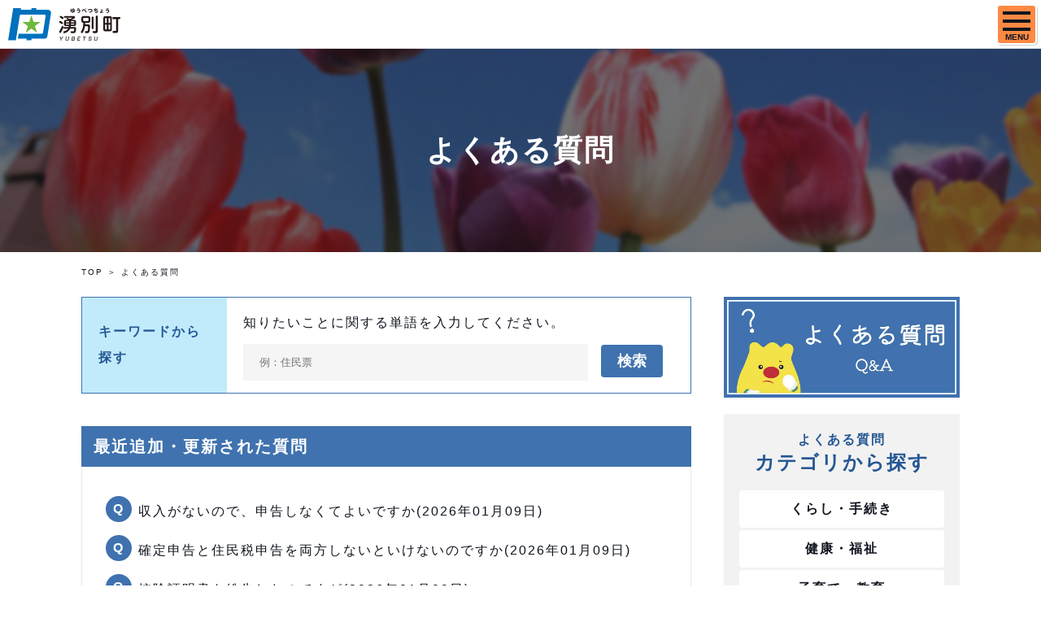

--- FILE ---
content_type: text/html; charset=UTF-8
request_url: https://www.town.yubetsu.lg.jp/administration/faq/index.html?page=1&medium=0
body_size: 5860
content:

<!DOCTYPE html>
<html lang="ja">
<head prefix="og: http://ogp.me/ns# fb: http://ogp.me/ns/fb# article: http://ogp.me/ns/article#">
<title>よくある質問｜行政情報｜湧別町</title>
<meta charset="utf-8" />
<meta http-equiv="X-UA-Compatible" content="IE=edge">
<meta name="viewport" content="width=device-width, initialscale=1">
<meta name="format-detection" content="telephone=no">
<meta name="description" content="北海道湧別町（ゆうべつちょう）公式ホームページ。よくある質問についての情報を掲載しています。">
<meta name="keyword" content="">
<meta property="og:site_name" content="北海道湧別町～オホーツク海とサロマ湖を望むチューリップのまち" />
<meta property="og:url" content="https://www.town.yubetsu.lg.jp/administration/faq/index.html?page=1&medium=0" />
<meta property="og:type" content="article" />
<meta property="og:title" content="よくある質問｜湧別町" />
<meta property="og:image" content="https://www.town.yubetsu.lg.jp/assets/images/og-gyosei.jpg" />
<meta property="og:description" content="北海道湧別町（ゆうべつちょう）公式ホームページ。よくある質問についての情報を掲載しています。" />
<meta name="twitter:card" content="summary">
<meta property="og:locale" content="ja_JP">
<link rel="shortcut icon" href="/favicon.ico">
<link rel="stylesheet" href="/assets/css/master.css">
</head>
<body class="is-gyosei">
<div class="l-wrapper">
  
  <header class="l-header l-header__gyosei">
        <div class="l-header_inr">
      <a class="l-header_logo" href="/administration/">湧別町</a>
      <div class="js-spMenu l-header_utility">
        <div class="l-header_utility_inr">
          <ul class="l-header_utility_nav">
                                        <li class="l-header_utility_nav_item js-dropDown">
                <div class="l-header_utility_nav_item_lv1">
                  <a href="/administration/life/" class="l-header_utility_nav_item_link"><span>くらし・手続き</span></a>
                  <a href="#" class="js_dropDownSp"></a>
                </div>
                <div class="l-header_utility_nav_item_child js-dropDown_item">
                  <div class="l-header_utility_nav_item_child_inr">
                    <ul>
                                              <li><a href="/administration/life/category/?category=52">届出・登録・証明</a></li>
                                              <li><a href="/administration/life/category/?category=48">住まい・土地</a></li>
                                              <li><a href="/administration/life/category/?category=51">ごみ・リサイクル</a></li>
                                              <li><a href="/administration/life/category/?category=50">動物・通信・墓地</a></li>
                                              <li><a href="/administration/life/category/?category=92">環境保全</a></li>
                                              <li><a href="/administration/life/category/?category=47">水道・下水道</a></li>
                                              <li><a href="/administration/life/category/?category=49">税金</a></li>
                                              <li><a href="/administration/life/category/?category=46">道路・河川・公共交通・交通安全</a></li>
                                              <li><a href="/administration/life/category/?category=45">防犯</a></li>
                                              <li><a href="/administration/life/category/?category=44">防災・消防</a></li>
                                              <li><a href="/administration/life/category/?category=43">その他</a></li>
                                          </ul>
                  </div>
                </div>
              </li>
                                        <li class="l-header_utility_nav_item js-dropDown">
                <div class="l-header_utility_nav_item_lv1">
                  <a href="/administration/welfare/" class="l-header_utility_nav_item_link"><span>健康・福祉</span></a>
                  <a href="#" class="js_dropDownSp"></a>
                </div>
                <div class="l-header_utility_nav_item_child js-dropDown_item">
                  <div class="l-header_utility_nav_item_child_inr">
                    <ul>
                                              <li><a href="/administration/welfare/category/?category=42">保険・医療</a></li>
                                              <li><a href="/administration/welfare/category/?category=41">健康づくり・病院</a></li>
                                              <li><a href="/administration/welfare/category/?category=40">年金</a></li>
                                              <li><a href="/administration/welfare/category/?category=39">介護・福祉</a></li>
                                              <li><a href="/administration/welfare/category/?category=38">福祉施設</a></li>
                                          </ul>
                  </div>
                </div>
              </li>
                                        <li class="l-header_utility_nav_item js-dropDown">
                <div class="l-header_utility_nav_item_lv1">
                  <a href="/administration/education/" class="l-header_utility_nav_item_link"><span>子育て・教育</span></a>
                  <a href="#" class="js_dropDownSp"></a>
                </div>
                <div class="l-header_utility_nav_item_child js-dropDown_item">
                  <div class="l-header_utility_nav_item_child_inr">
                    <ul>
                                              <li><a href="/administration/education/category/?category=96">年齢で探す</a></li>
                                              <li><a href="/administration/education/category/?category=97">サービスで探す</a></li>
                                              <li><a href="/administration/education/category/?category=34">妊娠・出産</a></li>
                                              <li><a href="/administration/education/category/?category=35">育児</a></li>
                                              <li><a href="/administration/education/category/?category=93">認定こども園・保育所</a></li>
                                              <li><a href="/administration/education/category/?category=36">学校</a></li>
                                              <li><a href="/administration/education/category/?category=37">社会教育</a></li>
                                              <li><a href="/administration/education/category/?category=13">教育委員会</a></li>
                                          </ul>
                  </div>
                </div>
              </li>
                                        <li class="l-header_utility_nav_item js-dropDown">
                <div class="l-header_utility_nav_item_lv1">
                  <a href="/administration/culture/" class="l-header_utility_nav_item_link"><span>文化・スポーツ</span></a>
                  <a href="#" class="js_dropDownSp"></a>
                </div>
                <div class="l-header_utility_nav_item_child js-dropDown_item">
                  <div class="l-header_utility_nav_item_child_inr">
                    <ul>
                                              <li><a href="/administration/culture/category/?category=30">芸術文化</a></li>
                                              <li><a href="/administration/culture/category/?category=85">文化財</a></li>
                                              <li><a href="/administration/culture/category/?category=31">図書館</a></li>
                                              <li><a href="/administration/culture/category/?category=32">スポーツ</a></li>
                                              <li><a href="/administration/culture/category/?category=33">スポーツ施設</a></li>
                                          </ul>
                  </div>
                </div>
              </li>
                                        <li class="l-header_utility_nav_item js-dropDown">
                <div class="l-header_utility_nav_item_lv1">
                  <a href="/administration/work/" class="l-header_utility_nav_item_link"><span>しごと・産業</span></a>
                  <a href="#" class="js_dropDownSp"></a>
                </div>
                <div class="l-header_utility_nav_item_child js-dropDown_item">
                  <div class="l-header_utility_nav_item_child_inr">
                    <ul>
                                              <li><a href="/administration/work/category/?category=23">しごと</a></li>
                                              <li><a href="/administration/work/category/?category=24">農業</a></li>
                                              <li><a href="/administration/work/category/?category=25">漁業</a></li>
                                              <li><a href="/administration/work/category/?category=26">林業</a></li>
                                              <li><a href="/administration/work/category/?category=27">商工業</a></li>
                                              <li><a href="/administration/work/category/?category=29">産業施設</a></li>
                                              <li><a href="/administration/work/category/?category=77">農業委員会</a></li>
                                          </ul>
                  </div>
                </div>
              </li>
                                        <li class="l-header_utility_nav_item js-dropDown">
                <div class="l-header_utility_nav_item_lv1">
                  <a href="/administration/town/" class="l-header_utility_nav_item_link"><span>行政・まちづくり</span></a>
                  <a href="#" class="js_dropDownSp"></a>
                </div>
                <div class="l-header_utility_nav_item_child js-dropDown_item">
                  <div class="l-header_utility_nav_item_child_inr">
                    <ul>
                                              <li><a href="/administration/town/category/?category=10">町の紹介・庁舎案内</a></li>
                                              <li><a href="/administration/town/category/?category=11">町長・副町長</a></li>
                                              <li><a href="/administration/town/category/?category=12">議会</a></li>
                                              <li><a href="/administration/town/category/?category=91">監査</a></li>
                                              <li><a href="/administration/town/category/?category=14">選挙</a></li>
                                              <li><a href="/administration/town/category/?category=15">例規・各種計画</a></li>
                                              <li><a href="/administration/town/category/?category=18">町政・取り組み・施策</a></li>
                                              <li><a href="/administration/town/category/?category=17">人事・給与・採用</a></li>
                                              <li><a href="/administration/town/category/?category=16">財政・公営企業</a></li>
                                              <li><a href="/administration/town/category/?category=20">入札・契約</a></li>
                                              <li><a href="/administration/town/category/?category=19">地域おこし協力隊</a></li>
                                              <li><a href="/administration/town/category/?category=22">広報</a></li>
                                              <li><a href="/administration/town/category/?category=21">自治会・コミュニティ・集会施設</a></li>
                                              <li><a href="/administration/town/category/?category=89">情報公開・個人情報保護</a></li>
                                              <li><a href="/administration/town/category/?category=90">庁舎集約化</a></li>
                                          </ul>
                  </div>
                </div>
              </li>
                          
            <li class="l-header_utility_nav_item js-dropDown">
              <div class="l-header_utility_nav_item_lv1">
                <a href="/administration/sightseeing/" class="l-header_utility_nav_item_link"><span>観光・イベント</span></a>
                <a href="#" class="js_dropDownSp"></a>
              </div>
              <div class="l-header_utility_nav_item_child js-dropDown_item">
                <div class="l-header_utility_nav_item_child_inr">
                  <ul>
                    <li><a href="/administration/sightseeing/category/?category=86">観光</a></li>
                    <li><a href="/administration/sightseeing/category/?category=87">イベント</a></li>
                    <li><a href="/tourism/">観光・イベントサイト</a></li>
                  </ul>
                </div>
              </div>
            </li>
          </ul>
          <div class="l-header_utility_sub">
            <div class="c-nav_faq">
              <p><a href="/administration/faq/"><img src="/assets/images/common/bnrfaq.jpg" alt="よくある質問へ"></a></p>
            </div>

            <a href="https://town.yubetsu.lg.jp/feed/?type=news&site=administration" class="l-header_utility_sub_rss">RSS</a>
            <dl class="l-header_utility_sub_change">
              <dt>文字サイズ</dt>
              <dd>
                <ul>
                  <li><a href="#" class="js-fs js-fsLarge" data-size="75%">大</a></li>
                  <li><a href="#" class="js-fs js-fsNormal is-active" data-size="62.5%">中</a></li>
                </ul>
              </dd>
            </dl>
            <dl class="l-header_utility_sub_change">
              <dt>背景色</dt>
              <dd>
                <ul>
                  <li><a href="#" class="js-bg js-bgBlack" data-color="black">黒</a></li>
                  <li><a href="#" class="js-bg js-bgYellow" data-color="yellow">黄</a></li>
                  <li><a href="#" class="js-bg js-bgDefault is-active" data-color="default">標準</a></li>
                </ul>
              </dd>
            </dl>
            <div class="l-header_utility_sub_change">
              <a href="/administration/detail.html?content=1359">Foreign Language</a>
            </div>
            <form class="l-header_utility_sub_form" onSubmit="return true;" action="/search/" id="js-search" title="サイト内検索">
              <input type="text" placeholder="検索ワード入力" name="q">
              <button>検索</button>
            </form>
          </div>
        </div>

<!--
            <li class="l-header_utility_nav_item js-dropDown">
              <div class="l-header_utility_nav_item_lv1">
                <a href="/tourism/" class="l-header_utility_nav_item_link"><span>観光･イベント</span></a>
                <a href="#" class="js_dropDownSp"></a>
              </div>
              <div class="l-header_utility_nav_item_child js-dropDown_item">
                <div class="l-header_utility_nav_item_child_inr">
                  <ul>
                    <li><a href="/tourism/view/">みる</a></li>
                    <li><a href="/tourism/enjoy/">あそぶ</a></li>
                    <li><a href="/tourism/gourmet/">グルメ</a></li>
                    <li><a href="/tourism/stay/">泊まる</a></li>
                    <li><a href="/tourism/goods/">特産品</a></li>
                    <li><a href="/tourism/event/">イベント</a></li>
                    <li><a href="/tourism/enjoy/detail.html?content=358">チューリップ公園</a></li>
                  </ul>
                </div>
              </div>
            </li>
          </ul>
          <div class="l-header_utility_sub">
            <a href="https://town.yubetsu.lg.jp/feed/?type=news&site=administration" target="_blank" class="l-header_utility_sub_rss">RSS</a>
            <dl class="l-header_utility_sub_change">
              <dt>文字サイズ</dt>
              <dd>
                <ul>
                  <li><a href="#" class="js-fs js-fsLarge" data-size="75%">大</a></li>
                  <li><a href="#" class="js-fs js-fsNormal is-active" data-size="62.5%">中</a></li>
                </ul>
              </dd>
            </dl>
            <dl class="l-header_utility_sub_change">
              <dt>背景色</dt>
              <dd>
                <ul>
                  <li><a href="#" class="js-bg js-bgBlack" data-color="black">黒</a></li>
                  <li><a href="#" class="js-bg js-bgYellow" data-color="yellow">黄</a></li>
                  <li><a href="#" class="js-bg js-bgDefault is-active" data-color="default">標準</a></li>
                </ul>
              </dd>
            </dl>
            <form class="l-header_utility_sub_form" onSubmit="return true;" action="/search/" id="js-search">
              <input type="text" placeholder="検索ワード入力" name="q">
              <button>検索</button>
            </form>
          </div>
        </div>
-->

      </div>
    </div>
    <a href="#" class="js-spMenuBtn" aria-label="SPメニュー">
      <span></span>
      <span></span>
      <span></span>
      <p class="js-spMenuBtn_menu">MENU</p>
    </a>
  </header>


  <article>
    <div class="c-pageTtl">
      <h1 class="c-pageTtl_ttl">よくある質問</h1>
    </div>
    <ul class="c-breadCrumb">
      <li><a href="/">TOP</a></li>
            <li>よくある質問</li>
          </ul>

    <div class="l-wrap u-mbLast">
      <div class="l-2col">
        <div class="l-2col_main">
          <div class="c-defTable">
            <dl>
              <dt>キーワードから探す</dt>
              <dd>
                <p>知りたいことに関する単語を入力してください。</p>
                <form class="c-fap_form" action="./search/index.html" title="よくある質問検索">
                  <input type="text" placeholder="例：住民票" name="s_keyword">
                  <button>検索</button>
                </form>
              </dd>
            </dl>
          </div>
            <dl class="c-faqPanel">
                            <dt class="c-faqPanel_ttl">最近追加・更新された質問</dt>
                            <dd class="c-linkPanel_body">
                <ul class="c-faqPanel_list">
                                        <li><a href="/administration/faq/detail.html?faq=188">収入がないので、申告しなくてよいですか(2026年01月09日)</a></li>
                                        <li><a href="/administration/faq/detail.html?faq=187">確定申告と住民税申告を両方しないといけないのですか(2026年01月09日)</a></li>
                                        <li><a href="/administration/faq/detail.html?faq=186">控除証明書を紛失したのですが(2026年01月09日)</a></li>
                                        <li><a href="/administration/faq/detail.html?faq=185">医療費控除を受けるにはどうすればよいですか(2026年01月09日)</a></li>
                                        <li><a href="/administration/faq/detail.html?faq=184">医療費控除はいくらから該当になりますか(2026年01月09日)</a></li>
                                        <li><a href="/administration/faq/detail.html?faq=183">支払った医療費が戻ってくると聞いたのですが(2026年01月09日)</a></li>
                                        <li><a href="/administration/faq/detail.html?faq=181">熊に出会ってしまったらどうすれば良いですか？(2024年04月01日)</a></li>
                                        <li><a href="/administration/faq/detail.html?faq=182">町税を納期限までに払えなかった（滞納した）場合、どうなりますか｡(2024年06月05日)</a></li>
                                        <li><a href="/administration/faq/detail.html?faq=23">家屋の所有者を変更したときの固定資産税の手続きはどうすれば良いですか。(2022年09月15日)</a></li>
                                        <li><a href="/administration/faq/detail.html?faq=22">建物を取り壊したときの固定資産税の手続きはどうすれば良いですか。(2022年09月15日)</a></li>
                                        <li><a href="/administration/faq/detail.html?faq=124">チューリップ公園内にタバコを吸う場所はありますか。(2023年01月25日)</a></li>
                                        <li><a href="/administration/faq/detail.html?faq=179">狩猟体験はできますか？(2024年04月01日)</a></li>
                                        <li><a href="/administration/faq/detail.html?faq=180">道路に飛び出している草木は刈ってもらえますか？(2024年04月01日)</a></li>
                                        <li><a href="/administration/faq/detail.html?faq=178">猟友会って何ですか？(2024年04月01日)</a></li>
                                        <li><a href="/administration/faq/detail.html?faq=121">チューリップ公園の近くに、温泉や泊まれるところはありますか。(2023年01月25日)</a></li>
                                        <li><a href="/administration/faq/detail.html?faq=116">チューリップ公園の場所はどこですか。どのように行けば良いですか。(2023年01月25日)</a></li>
                                        <li><a href="/administration/faq/detail.html?faq=118">チューリップ公園はどれくらいの広さですか。チューリップは何種類ありますか。(2023年01月25日)</a></li>
                                        <li><a href="/administration/faq/detail.html?faq=167">観光用のパンフレットはありますか？(2024年01月30日)</a></li>
                                        <li><a href="/administration/faq/detail.html?faq=115">チューリップ公園の見ごろはいつですか。(2023年01月25日)</a></li>
                                        <li><a href="/administration/faq/detail.html?faq=127">チューリップ公園でチューリップの球根は買えますか？(2023年06月15日)</a></li>
                                        <li><a href="/administration/faq/detail.html?faq=129">チューリップ公園のチューリップは機械で植えているんですか？(2023年06月15日)</a></li>
                                        <li><a href="/administration/faq/detail.html?faq=128">チューリップフェアが終わったらチューリップ公園は入れませんか？(2023年06月15日)</a></li>
                                        <li><a href="/administration/faq/detail.html?faq=122">チューリップ公園に隣接するコンクリート造りの大きな建物は何ですか。(2023年01月25日)</a></li>
                                        <li><a href="/administration/faq/detail.html?faq=119">チューリップ公園は、チューリップの開花時期以外にも楽しめますか。(2023年01月25日)</a></li>
                                        <li><a href="/administration/faq/detail.html?faq=175">移住体験できる期間や住宅について教えてください。(2024年02月01日)</a></li>
                                  </ul>
              </dd>
            </dl>
            <div class="c-pagerBlock">
              <div class="c-pagerBlock_inr"><ul class="c-pagerBlock_list"><li><a href="/administration/faq/index.html?page=1&medium=0" class="is-current">1</a></li><li><a href="/administration/faq/index.html?page=2&medium=0">2</a></li><li><a href="/administration/faq/index.html?page=3&medium=0">3</a></li><li><a href="/administration/faq/index.html?page=4&medium=0">4</a></li><li><a href="/administration/faq/index.html?page=5&medium=0">5</a></li></ul><div class="c-pagerBlock_next"><a href="/administration/faq/index.html?page=2&medium=0">＞</a></div></div>            </div>
        </div>
        <div class="l-2col_side">
  <div class="c-fapBnr">
    <a href="/administration/faq/" class="c-fapBnr__link">
      <figure>
        <img src="/assets/images/common/bnrQA-s.jpg" alt="よくある質問へ" decoding="async">
      </figure>
    </a>
  </div>
  <div class="c-sideNav">
    <h2 class="c-secTtl u-mb15"><span class="c-faqSttl">よくある質問</span>カテゴリから探す</h2>
    <ul class="c-catList">
      <li class="c-catList_item">
        <a href="/administration/faq/?parent=life">
          <p>くらし・手続き</p>
        </a>
      </li>
      <li class="c-catList_item">
        <a href="/administration/faq/?parent=welfare">
          <p>健康・福祉</p>
        </a>
      </li>
      <li class="c-catList_item">
        <a href="/administration/faq/?parent=education">
          <p>子育て・教育</p>
        </a>
      </li>
      <li class="c-catList_item">
        <a href="/administration/faq/?parent=culture">
          <p>文化・スポーツ</p>
        </a>
      </li>
      <li class="c-catList_item">
        <a href="/administration/faq/?parent=work">
          <p>しごと・産業</p>
        </a>
      </li>
      <li class="c-catList_item">
        <a href="/administration/faq/?parent=town">
          <p>行政・まちづくり</p>
        </a>
      </li>
      <li class="c-catList_item">
        <a href="/administration/faq/?parent=sightseeing">
          <p>観光・イベント</p>
        </a>
      </li>
    </ul>
  </div>
  <div class="c-sideNav">
    <h2 class="c-secTtl u-mb15">目的から探す</h2>
    <ul class="c-iconPanelList c-iconPanelList__small">
      <li class="c-iconPanelList_item">
        <a href="/administration/purpose/?purpose=1">
          <figure class="c-iconPanelList_item_icon">
            <img src="/assets/images/common/icon-purpose.svg" alt="" decoding="async">
          </figure>
          <p class="c-iconPanelList_item_ttl">妊娠･出産</p>
        </a>
      </li>
      <li class="c-iconPanelList_item">
        <a href="/administration/purpose/?purpose=2">
          <figure class="c-iconPanelList_item_icon">
            <img src="/assets/images/common/icon-purpose02.svg" alt="" decoding="async">
          </figure>
          <p class="c-iconPanelList_item_ttl">育児･入学</p>
        </a>
      </li>
      <li class="c-iconPanelList_item">
        <a href="/administration/purpose/?purpose=3">
          <figure class="c-iconPanelList_item_icon">
            <img src="/assets/images/common/icon-purpose03.svg" alt="" decoding="async">
          </figure>
          <p class="c-iconPanelList_item_ttl">就職･退職</p>
        </a>
      </li>
      <li class="c-iconPanelList_item">
        <a href="/administration/purpose/?purpose=4">
          <figure class="c-iconPanelList_item_icon">
            <img src="/assets/images/common/icon-purpose04.svg" alt="" decoding="async">
          </figure>
          <p class="c-iconPanelList_item_ttl">結婚･離婚</p>
        </a>
      </li>
      <li class="c-iconPanelList_item">
        <a href="/administration/purpose/?purpose=5">
          <figure class="c-iconPanelList_item_icon">
            <img src="/assets/images/common/icon-purpose07.svg" alt="" decoding="async">
          </figure>
          <p class="c-iconPanelList_item_ttl">病気･けが<br>夜間休日病院</p>
        </a>
      </li>
      <li class="c-iconPanelList_item">
        <a href="/administration/purpose/?purpose=6">
          <figure class="c-iconPanelList_item_icon">
            <img src="/assets/images/common/icon-purpose10.svg" alt="" decoding="async">
          </figure>
          <p class="c-iconPanelList_item_ttl">引越し･住まい</p>
        </a>
      </li>
      <li class="c-iconPanelList_item">
        <a href="/administration/purpose/?purpose=7">
          <figure class="c-iconPanelList_item_icon">
            <img src="/assets/images/common/icon-purpose08.svg" alt="" decoding="async">
          </figure>
          <p class="c-iconPanelList_item_ttl">高齢･介護</p>
        </a>
      </li>
      <li class="c-iconPanelList_item">
        <a href="/administration/purpose/?purpose=8">
          <figure class="c-iconPanelList_item_icon">
            <img src="/assets/images/common/icon-purpose09.svg" alt="" decoding="async">
          </figure>
          <p class="c-iconPanelList_item_ttl">おくやみ</p>
        </a>
      </li>
      <li class="c-iconPanelList_item">
        <a href="/administration/purpose/?purpose=9">
          <figure class="c-iconPanelList_item_icon">
            <img src="/assets/images/common/icon-purpose05.svg" alt="" decoding="async">
          </figure>
          <p class="c-iconPanelList_item_ttl">ごみ</p>
        </a>
      </li>
      <li class="c-iconPanelList_item">
        <a href="/administration/purpose/?purpose=10">
          <figure class="c-iconPanelList_item_icon">
            <img src="/assets/images/common/icon-purpose06.svg" alt="" decoding="async">
          </figure>
          <p class="c-iconPanelList_item_ttl">防災</p>
        </a>
      </li>
      <li class="c-iconPanelList_item">
        <a href="/administration/purpose/?purpose=11">
          <figure class="c-iconPanelList_item_icon">
            <img src="/assets/images/common/icon-purpose11.svg" alt="" decoding="async">
          </figure>
          <p class="c-iconPanelList_item_ttl">くらしの<br>カレンダー</p>
        </a>
      </li>
      <li class="c-iconPanelList_item">
        <a href="/administration/purpose/?purpose=12">
          <figure class="c-iconPanelList_item_icon">
            <img src="/assets/images/common/icon-purpose12.svg" alt="" decoding="async">
          </figure>
          <p class="c-iconPanelList_item_ttl">補助･助成･<br>支援</p>
        </a>
      </li>
    </ul>
  </div>
</div>      </div>
    </div>

  </article>

  <footer class="l-footer">
  <div class="l-footer_inr">
    <div class="l-footer_body">
      <div class="l-footer_front">
        <p class="l-footer_logo"><img src="/assets/images/common/logo.svg" alt="湧別町" decoding="async"></p>
                <ul class="l-footer_sns">
          <li><a href="https://www.instagram.com/yubetsu_town/" target="_blank"><img src="/assets/images/common/icon-insta--blue.svg" alt="Instagram"></a></li>
          <li><a href="/administration/sightseeing/detail.html?content=391#kanko"><img src="/assets/images/common/icon-youtube--blue.svg" alt="Youtube"></a></li>
        </ul>
              </div>
      <ul class="l-footer_info">
        <li><span>人口</span><em>7,781</em>人</li>
        <li><span>世帯数</span><em>4,045</em>世帯</li>
        <li><small>（2025年12月末現在）</small></li>
      </ul>
      <div class="l-footer_utility">
        <div class="l-footer_utility_left">
          <p class="l-footer_utility_address">湧別町役場 〒099-6592<br>北海道紋別郡湧別町上湧別屯田市街地318番地</p>
          <ul class="l-footer_utility_tel">
            <li><span>TEL</span>01586-2-2111</li>
            <li><span>FAX</span>01586-2-2511</li>
          </ul>
        </div>
        <ul class="l-footer_utility_link">
          <li><a href="/administration/detail.html?content=434">お問い合わせ</a></li>
          <li><a href="/administration/detail.html?content=615">リンク集</a></li>
          <li><a href="/administration/detail.html?content=429">サイトポリシー</a></li>
          <li><a href="/">総合トップページ</a></li>
        </ul>
      </div>
    </div>
    <div class="l-footer_map">
      <img src="/assets/images/common/footer-map.png" alt="" decoding="async">
    </div>
  </div>
  <script>
  var gaJsHost = (("https:" == document.location.protocol) ? "https://ssl." : "http://www.");
  document.write(unescape("%3Cscript src='" + gaJsHost + "google-analytics.com/ga.js' type='text/javascript'%3E%3C/script%3E"));
  </script>
  <script>
  try {
  var pageTracker = _gat._getTracker("UA-10802628-1");
  pageTracker._trackPageview();
  } catch(err) {}</script>
  <div class="js-pageTopFade">
    <p><a href="/administration/faq/" class="js-faq"><img src="/assets/images/common/bnrQA-a.png" alt="よくある質問へ"></a></p>
    <a href="#" class="js-pageTop"><img src="/assets/images/common/pagetop.svg" alt="TOPへ戻る" decoding="async"></a>
  </div>

  <p class="l-footer_copy"><small>&copy; 2009 湧別町役場</small></p>
</footer>

</div>
<script src="/assets/js/vendor/jquery-3.5.1.min.js"></script>
<script src="/assets/js/vendor/jquery.matchHeight.js"></script>
<script src="/assets/js/vendor/picturefill.min.js"></script>
<script src="/assets/js/vendor/ofi.min.js"></script>
<script src="/assets/js/vendor/slick.min.js"></script>
<script src="/assets/js/vendor/jquery.cookie.js"></script>
<script src="/assets/js/main.js?251216"></script>
<script src="/assets/js/postcode.js"></script>
<link rel="stylesheet" href="/yubetsu_admin/common/css/jquery-ui.css" media="all">
<script src="/yubetsu_admin/common/js/jquery-ui-1.10.4.custom.js"></script>
<script src="/yubetsu_admin/common/js/jquery.ui.datepicker-ja.min.js"></script>
<script src="/assets/js/common.js"></script>
<script src="/assets/js/emergency.js?ver=1769892849"></script>
<!----><script type="text/javascript" src="/_Incapsula_Resource?SWJIYLWA=719d34d31c8e3a6e6fffd425f7e032f3&ns=3&cb=1510631164" async></script></body>
</html>


--- FILE ---
content_type: text/html; charset=UTF-8
request_url: https://www.town.yubetsu.lg.jp/administration/faq/index.html?page=1&medium=0
body_size: -7
content:
メールが存在しない、または検索に失敗しました
<br />
<b>Notice</b>:  Unknown: SECURITY PROBLEM: insecure server advertised AUTH=PLAIN (errflg=1) in <b>Unknown</b> on line <b>0</b><br />


--- FILE ---
content_type: application/x-javascript
request_url: https://www.town.yubetsu.lg.jp/assets/js/postcode.js
body_size: 708
content:
// JavaScript Document
$(document).ready(function(){
	dispCity();
	$(".zip-search").click(function(e) {
		var postcode = $(".zipcode").val();
		var buf1;
		var buf2;
		var len;
		
		len = String(postcode).length;
		if(len == 7){
			if(postcode.indexOf("-") !== -1){
				alert("郵便番号を正しく入力してください");
				return false;
			}
			buf1 = String(postcode).substr(0, 3);
			buf2 = String(postcode).substr(3, 4);
			postcode = buf1 + '-' + buf2;
		}
		else if(len != 8){
			alert("郵便番号を正しく入力してください");
			return false;
		}

/*
		if((!postcode.match(/^\d{3}[-]\d{4}$/)) ){
			alert("郵便番号は半角数字「3桁-4桁」で入力してください");
			return false;
		}
*/

		
		$.ajax({
			data: {
				"mode" : "ajaxPostcode",
				"postcode" : postcode
			},
			success: function(data){
				$('.city').empty();
				if(data){
					var datas = data.split("\t,\t");
					//都道府県
					var address = datas[0].split("\t");
					$('.prefectures').val(address[0]);
					//市区町村
					var citys = datas[1].split("\t");
					//$('#city').append('<option value="">選択してください</option>');
					
					if(citys.length > 0 && citys[0]){
						$.each(citys, function(i, value){
							$('.city').append($('<option>').html(value).val(value));
						});
					}
					$('.city').val(address[1]);
					$('.address').val(address[2]);
				}else{
        			alert("住所がみつかりませんでした");
				}
				dispCity();
			}
		});
		return false;
    });
	
	$('.prefectures').change(function(e) {
		var pref = $(this).val();
		setCity(pref);
    });
});

function setCity(pref){
	$.ajax({
		data: {
			"mode" : "ajaxCitys",
			"pref" : pref
		},
		success: function(data){
			$('.city').empty();
			if(data){
				var citys = data.split("\t");
				if(citys.length > 0 && citys[0]){
					$.each(citys, function(i, value){
						$('.city').append($('<option>').html(value).val(value));
					});
				}
			}
			dispCity();
		}
	});
}

function dispCity(){
	if($('.city option').length < 2){
		$('.city').hide();
	}else{
		$('.city').show();
	}
}

--- FILE ---
content_type: image/svg+xml
request_url: https://www.town.yubetsu.lg.jp/assets/images/common/icon-purpose06.svg
body_size: 1044
content:
<svg xmlns="http://www.w3.org/2000/svg" width="54.151" height="50" viewBox="0 0 54.15134 50"><defs><style>.cls-1{fill:#3f72af}.cls-2{fill:none;stroke:#3f72af;stroke-linecap:round;stroke-linejoin:round;stroke-width:2px}</style></defs><g id="レイヤー_2" data-name="レイヤー 2"><g id="content01"><g id="_06" data-name="6"><path class="cls-1" d="M28.48 2a24.849 24.849 0 0 1 10.606 2.647c.056.027.113.05.17.072.047.024.09.047.13.07l.165.087.05.025.159.078.138.066q.077.052.16.097c5.905 3.213 9.657 7.477 11.15 12.672 2.05 7.132-.594 14.362-2.09 17.61l-19.46-9.909-.929-.472-19.463-9.91C11.484 11.154 17.753 2 28.48 2m0-2C13.556-.001 6.657 15.845 6.575 16.007l21.247 10.818.928.472 21.247 10.818c.101-.198 13.277-22.618-8.984-34.73l.008-.014c-.228-.116-.382-.188-.539-.265-.154-.081-.303-.164-.53-.28l-.008.015A26.647 26.647 0 0 0 28.479 0z"/><path class="cls-1" d="M4.679 14.94L51.89 38.976l-.824 2.151L3.855 17.091l.824-2.152m-.541-2.398a1 1 0 0 0-.892.547l-1.543 4.03a1 1 0 0 0 .438 1.344l49.014 24.955a1 1 0 0 0 1.345-.437l1.542-4.03a1 1 0 0 0-.437-1.345L4.59 12.65a.999.999 0 0 0-.453-.108z"/><path class="cls-1" transform="rotate(-63.018 33.05 17.704)" d="M27.35 15.904h11.4v3.6h-11.4z"/><path class="cls-1" transform="rotate(-63.018 32.914 17.971)" d="M31.114 11.971h3.6v12h-3.6z"/><path class="cls-1" transform="rotate(26.982 19.41 11.433)" d="M12.21 10.533h14.4v1.8h-14.4z"/><path class="cls-1" transform="rotate(26.982 46.145 25.044)" d="M38.945 24.144h14.4v1.8h-14.4z"/><path class="cls-1" d="M19.906 38.126l2.93 2.095a5.052 5.052 0 0 0 1.974.845l1.133.216a2 2 0 0 0 1.985-.778l1.34.256a2 2 0 0 0 1.56 1.455l13.28 2.538-.588 3.078-19.298-3.687a5.014 5.014 0 0 0-2.147.058l-3.495.867 1.326-6.943m-1.378-3.443l-2.499 13.079 6.527-1.618a3.005 3.005 0 0 1 1.291-.036l20.276 3.874a1.003 1.003 0 0 0 1.175-.798l.962-5.033a1.006 1.006 0 0 0-.799-1.176l-14.258-2.724.138-.722a.403.403 0 0 0-.32-.47l-4.095-.783a.395.395 0 0 0-.075-.007.404.404 0 0 0-.395.327l-.138.722-1.132-.216a3.016 3.016 0 0 1-1.187-.509l-5.47-3.91z"/><path class="cls-1" d="M15.866 35.195a.733.733 0 0 1 .141.013l2.161.414a.744.744 0 0 1 .145.044l-1.98 10.365h-.016a.735.735 0 0 1-.135-.012l-2.161-.413a.751.751 0 0 1-.597-.878l1.705-8.923a.752.752 0 0 1 .737-.61m0-2a2.753 2.753 0 0 0-2.702 2.235l-1.704 8.923a2.751 2.751 0 0 0 2.186 3.217l2.16.413a2.713 2.713 0 0 0 .512.048h.054l1.621-.032.304-1.592 1.98-10.366.306-1.6-1.505-.624a2.731 2.731 0 0 0-.537-.16l-2.158-.413a2.744 2.744 0 0 0-.517-.049z"/><path class="cls-2" d="M6.397 31.788l4.396 3.97m-8.17 9.27l5.828-1.055M1 37.434l7.996 1.949"/></g></g></g></svg>

--- FILE ---
content_type: application/x-javascript
request_url: https://www.town.yubetsu.lg.jp/assets/js/vendor/picturefill.min.js
body_size: 5011
content:
/*! Picturefill - v3.0.1 - 2015-09-30
 * http://scottjehl.github.io/picturefill
 * Copyright (c) 2015 https://github.com/scottjehl/picturefill/blob/master/Authors.txt; Licensed MIT
 */
!function(e){var t,n,s,r=navigator.userAgent;function i(){for(var e=document.querySelectorAll("picture > img, img[srcset][sizes]"),t=0;t<e.length;t++)!function(e){var t,s,r=e.parentNode;"PICTURE"===r.nodeName.toUpperCase()?(t=n.cloneNode(),r.insertBefore(t,r.firstElementChild),setTimeout(function(){r.removeChild(t)})):(!e._pfLastSize||e.offsetWidth>e._pfLastSize)&&(e._pfLastSize=e.offsetWidth,s=e.sizes,e.sizes+=",100vw",setTimeout(function(){e.sizes=s}))}(e[t])}function c(){clearTimeout(t),t=setTimeout(i,99)}function a(){c(),s&&s.addListener&&s.addListener(c)}e.HTMLPictureElement&&/ecko/.test(r)&&r.match(/rv\:(\d+)/)&&RegExp.$1<41&&addEventListener("resize",(n=document.createElement("source"),s=e.matchMedia&&matchMedia("(orientation: landscape)"),n.srcset="[data-uri]",/^[c|i]|d$/.test(document.readyState||"")?a():document.addEventListener("DOMContentLoaded",a),c))}(window),function(e,i,o){"use strict";function m(e){return" "===e||"\t"===e||"\n"===e||"\f"===e||"\r"===e}function S(e,t){return e.res-t.res}function x(e,t){var s,r,n;if(e&&t)for(n=M.parseSet(t),e=M.makeUrl(e),s=0;s<n.length;s++)if(e===M.makeUrl(n[s].url)){r=n[s];break}return r}function s(e){for(var t,s,r,n=/^(?:[+-]?[0-9]+|[0-9]*\.[0-9]+)(?:[eE][+-]?[0-9]+)?(?:ch|cm|em|ex|in|mm|pc|pt|px|rem|vh|vmin|vmax|vw)$/i,i=/^calc\((?:[0-9a-z \.\+\-\*\/\(\)]+)\)$/i,c=function(e){function t(){n&&(i.push(n),n="")}function s(){i[0]&&(c.push(i),i=[])}for(var r,n="",i=[],c=[],a=0,u=0,o=!1;;){if(""===(r=e.charAt(u)))return t(),s(),c;if(o)"*"!==r||"/"!==e[u+1]?u+=1:(o=!1,u+=2,t());else{if(m(r)){if(e.charAt(u-1)&&m(e.charAt(u-1))||!n){u+=1;continue}if(0===a){t(),u+=1;continue}r=" "}else if("("===r)a+=1;else if(")"===r)--a;else{if(","===r){t(),s(),u+=1;continue}if("/"===r&&"*"===e.charAt(u+1)){o=!0,u+=2;continue}}n+=r,u+=1}}}(e),a=c.length,u=0;u<a;u++)if(s=(t=c[u])[t.length-1],r=s,n.test(r)&&0<=parseFloat(r)||(i.test(r)||("0"===r||"-0"===r||"+0"===r))){if(s=s,t.pop(),0===t.length)return s;if(t=t.join(" "),M.matchesMedia(t))return s}return"100vw"}i.createElement("picture");function t(){}function r(e,t,s,r){e.addEventListener?e.addEventListener(t,s,r||!1):e.attachEvent&&e.attachEvent("on"+t,s)}function n(t){var s={};return function(e){return e in s||(s[e]=t(e)),s[e]}}function y(e,t){return e.w?(e.cWidth=M.calcListLength(t||"100vw"),e.res=e.w/e.cWidth):e.res=e.d,e}var c,l,a,u,f,d,p,h,g,A,v,w,E,b,z,T,R,C,M={},L=i.createElement("img"),P=L.getAttribute,D=L.setAttribute,U=L.removeAttribute,$=i.documentElement,k={},I={algorithm:""},W="data-pfsrc",B=W+"set",Q=navigator.userAgent,F=/rident/.test(Q)||/ecko/.test(Q)&&Q.match(/rv\:(\d+)/)&&35<RegExp.$1,G="currentSrc",H=/\s+\+?\d+(e\d+)?w/,N=/(\([^)]+\))?\s*(.+)/,j=e.picturefillCFG,q="font-size:100%!important;",V=!0,_={},O={},J=e.devicePixelRatio,K={px:1,in:96},X=i.createElement("a"),Y=!1,Z=/^[ \t\n\r\u000c]+/,ee=/^[, \t\n\r\u000c]+/,te=/^[^ \t\n\r\u000c]+/,se=/[,]+$/,re=/^\d+$/,ne=/^-?(?:[0-9]+|[0-9]*\.[0-9]+)(?:[eE][+-]?[0-9]+)?$/,ie=(u=/^([\d\.]+)(em|vw|px)$/,f=n(function(e){return"return "+function(){for(var e=arguments,t=0,s=e[0];++t in e;)s=s.replace(e[t],e[++t]);return s}((e||"").toLowerCase(),/\band\b/g,"&&",/,/g,"||",/min-([a-z-\s]+):/g,"e.$1>=",/max-([a-z-\s]+):/g,"e.$1<=",/calc([^)]+)/g,"($1)",/(\d+[\.]*[\d]*)([a-z]+)/g,"($1 * e.$2)",/^(?!(e.[a-z]|[0-9\.&=|><\+\-\*\(\)\/])).*/gi,"")+";"}),function(e,t){var s;if(!(e in _))if(_[e]=!1,t&&(s=e.match(u)))_[e]=s[1]*K[s[2]];else try{_[e]=new Function("e",f(e))(K)}catch(e){}return _[e]}),ce=function(e){var t,s,r,n=e||{};if(n.elements&&1===n.elements.nodeType&&("IMG"===n.elements.nodeName.toUpperCase()?n.elements=[n.elements]:(n.context=n.elements,n.elements=null)),r=(t=n.elements||M.qsa(n.context||i,n.reevaluate||n.reselect?M.sel:M.selShort)).length){for(M.setupRun(n),Y=!0,s=0;s<r;s++)M.fillImg(t[s],n);M.teardownRun(n)}};e.console&&console.warn;G in L||(G="src"),k["image/jpeg"]=!0,k["image/gif"]=!0,k["image/png"]=!0,k["image/svg+xml"]=i.implementation.hasFeature("http://wwwindow.w3.org/TR/SVG11/feature#Image","1.1"),M.ns=("pf"+(new Date).getTime()).substr(0,9),M.supSrcset="srcset"in L,M.supSizes="sizes"in L,M.supPicture=!!e.HTMLPictureElement,M.supSrcset&&M.supPicture&&!M.supSizes&&(Q=i.createElement("img"),L.srcset="data:,a",Q.src="data:,a",M.supSrcset=L.complete===Q.complete,M.supPicture=M.supSrcset&&M.supPicture),M.selShort="picture>img,img[srcset]",M.sel=M.selShort,M.cfg=I,M.supSrcset&&(M.sel+=",img["+B+"]"),M.DPR=J||1,M.u=K,M.types=k,l=M.supSrcset&&!M.supSizes,M.setSize=t,M.makeUrl=n(function(e){return X.href=e,X.href}),M.qsa=function(e,t){return e.querySelectorAll(t)},M.matchesMedia=function(){return e.matchMedia&&(matchMedia("(min-width: 0.1em)")||{}).matches?M.matchesMedia=function(e){return!e||matchMedia(e).matches}:M.matchesMedia=M.mMQ,M.matchesMedia.apply(this,arguments)},M.mMQ=function(e){return!e||ie(e)},M.calcLength=function(e){e=ie(e,!0)||!1;return e<0&&(e=!1),e},M.supportsType=function(e){return!e||k[e]},M.parseSize=n(function(e){e=(e||"").match(N);return{media:e&&e[1],length:e&&e[2]}}),M.parseSet=function(e){return e.cands||(e.cands=function(t,l){function e(e){var e=e.exec(t.substring(a));return e?(e=e[0],a+=e.length,e):void 0}function s(){for(var e,t,s,r,n,i,c,a=!1,u={},o=0;o<d.length;o++)r=(c=d[o])[c.length-1],n=c.substring(0,c.length-1),i=parseInt(n,10),c=parseFloat(n),re.test(n)&&"w"===r?((e||t)&&(a=!0),0===i?a=!0:e=i):ne.test(n)&&"x"===r?((e||t||s)&&(a=!0),c<0?a=!0:t=c):re.test(n)&&"h"===r?((s||t)&&(a=!0),0===i?a=!0:s=i):a=!0;a||(u.url=f,e&&(u.w=e),t&&(u.d=t),s&&(u.h=s),s||t||e||(u.d=1),1===u.d&&(l.has1x=!0),u.set=l,p.push(u))}for(var f,d,r,n,i,c=t.length,a=0,p=[];;){if(e(ee),c<=a)return p;f=e(te),d=[],","===f.slice(-1)?(f=f.replace(se,""),s()):function(){for(e(Z),r="",n="in descriptor";;){if(i=t.charAt(a),"in descriptor"===n)if(m(i))r&&(d.push(r),r="",n="after descriptor");else{if(","===i)return a+=1,r&&d.push(r),s();if("("===i)r+=i,n="in parens";else{if(""===i)return r&&d.push(r),s();r+=i}}else if("in parens"===n)if(")"===i)r+=i,n="in descriptor";else{if(""===i)return d.push(r),s();r+=i}else if("after descriptor"===n&&!m(i)){if(""===i)return s();n="in descriptor",--a}a+=1}}()}}(e.srcset,e)),e.cands},M.getEmValue=function(){var e,t,s,r;return!c&&(e=i.body)&&(t=i.createElement("div"),s=$.style.cssText,r=e.style.cssText,t.style.cssText="position:absolute;left:0;visibility:hidden;display:block;padding:0;border:none;font-size:1em;width:1em;overflow:hidden;clip:rect(0px, 0px, 0px, 0px)",$.style.cssText=q,e.style.cssText=q,e.appendChild(t),c=t.offsetWidth,e.removeChild(t),c=parseFloat(c,10),$.style.cssText=s,e.style.cssText=r),c||16},M.calcListLength=function(e){var t;return e in O&&!I.uT||(t=M.calcLength(s(e)),O[e]=t||K.width),O[e]},M.setRes=function(e){var t;if(e)for(var s=0,r=(t=M.parseSet(e)).length;s<r;s++)y(t[s],e.sizes);return t},M.setRes.res=y,M.applySetCandidate=function(e,t){if(e.length){var s,r,n,i,c,a,u=t[M.ns],o=M.DPR,l=u.curSrc||t[G],f=u.curCan||(v=t,w=l,!(f=e[0].set)&&w&&(f=(f=v[M.ns].sets)&&f[f.length-1]),(f=x(w,f))&&(w=M.makeUrl(w),v[M.ns].curSrc=w,(v[M.ns].curCan=f).res||y(f,f.set.sizes)),f);if(f&&f.set===e[0].set&&((a=F&&!t.complete&&f.res-.1>o)||(f.cached=!0,f.res>=o&&(c=f))),!c)for(e.sort(S),c=e[(i=e.length)-1],r=0;r<i;r++)if((s=e[r]).res>=o){c=e[n=r-1]&&(a||l!==M.makeUrl(s.url))&&(d=e[n].res,p=s.res,m=o,h=e[n].cached,A=g=void 0,d="saveData"===I.algorithm?2.7<d?m+1:(A=(p-m)*(g=Math.pow(d-.6,1.5)),h&&(A+=.1*g),d+A):1<m?Math.sqrt(d*p):d,m<d)?e[n]:s;break}c&&(f=M.makeUrl(c.url),u.curSrc=f,u.curCan=c,f!==l&&M.setSrc(t,c),M.setSize(t))}var d,p,m,h,g,A,v,w},M.setSrc=function(e,t){e.src=t.url,"image/svg+xml"===t.set.type&&(t=e.style.width,e.style.width=e.offsetWidth+1+"px",e.offsetWidth+1&&(e.style.width=t))},M.getSet=function(e){for(var t,s,r=!1,n=e[M.ns].sets,i=0;i<n.length&&!r;i++)if((t=n[i]).srcset&&M.matchesMedia(t.media)&&(s=M.supportsType(t.type))){"pending"===s&&(t=s),r=t;break}return r},M.parseSets=function(e,t,s){var r,n,i,c,a=t&&"PICTURE"===t.nodeName.toUpperCase(),u=e[M.ns];u.src!==o&&!s.src||(u.src=P.call(e,"src"),u.src?D.call(e,W,u.src):U.call(e,W)),u.srcset!==o&&!s.srcset&&M.supSrcset&&!e.srcset||(r=P.call(e,"srcset"),u.srcset=r,c=!0),u.sets=[],a&&(u.pic=!0,function(e,t){for(var s,r,n=e.getElementsByTagName("source"),i=0,c=n.length;i<c;i++)(s=n[i])[M.ns]=!0,(r=s.getAttribute("srcset"))&&t.push({srcset:r,media:s.getAttribute("media"),type:s.getAttribute("type"),sizes:s.getAttribute("sizes")})}(t,u.sets)),u.srcset?(n={srcset:u.srcset,sizes:P.call(e,"sizes")},u.sets.push(n),(i=(l||u.src)&&H.test(u.srcset||""))||!u.src||x(u.src,n)||n.has1x||(n.srcset+=", "+u.src,n.cands.push({url:u.src,d:1,set:n}))):u.src&&u.sets.push({srcset:u.src,sizes:null}),u.curCan=null,u.curSrc=o,u.supported=!(a||n&&!M.supSrcset||i),c&&M.supSrcset&&!u.supported&&(r?(D.call(e,B,r),e.srcset=""):U.call(e,B)),u.supported&&!u.srcset&&(!u.src&&e.src||e.src!==M.makeUrl(u.src))&&(null===u.src?e.removeAttribute("src"):e.src=u.src),u.parsed=!0},M.fillImg=function(e,t){var s,r=t.reselect||t.reevaluate;e[M.ns]||(e[M.ns]={}),s=e[M.ns],!r&&s.evaled===a||(s.parsed&&!t.reevaluate||M.parseSets(e,e.parentNode,t),s.supported?s.evaled=a:(t=e,s=M.getSet(t),e=!1,"pending"!==s&&(e=a,s&&(s=M.setRes(s),M.applySetCandidate(s,t))),t[M.ns].evaled=e))},M.setupRun=function(){Y&&!V&&J===e.devicePixelRatio||(V=!1,J=e.devicePixelRatio,_={},O={},M.DPR=J||1,K.width=Math.max(e.innerWidth||0,$.clientWidth),K.height=Math.max(e.innerHeight||0,$.clientHeight),K.vw=K.width/100,K.vh=K.height/100,a=[K.height,K.width,J].join("-"),K.em=M.getEmValue(),K.rem=K.em)},M.supPicture?(ce=t,M.fillImg=t):(w=e.attachEvent?/d$|^c/:/d$|^c|^i/,E=function(){var e=i.readyState||"";b=setTimeout(E,"loading"===e?200:999),i.body&&(M.fillImgs(),(d=d||w.test(e))&&clearTimeout(b))},b=setTimeout(E,i.body?9:99),z=$.clientHeight,r(e,"resize",(p=function(){V=Math.max(e.innerWidth||0,$.clientWidth)!==K.width||$.clientHeight!==z,z=$.clientHeight,V&&M.fillImgs()},h=99,v=function(){var e=new Date-A;e<h?g=setTimeout(v,h-e):(g=null,p())},function(){A=new Date,g=g||setTimeout(v,h)})),r(i,"readystatechange",E)),M.picturefill=ce,M.fillImgs=ce,M.teardownRun=t,ce._=M,e.picturefillCFG={pf:M,push:function(e){var t=e.shift();"function"==typeof M[t]?M[t].apply(M,e):(I[t]=e[0],Y&&M.fillImgs({reselect:!0}))}};for(;j&&j.length;)e.picturefillCFG.push(j.shift());e.picturefill=ce,"object"==typeof module&&"object"==typeof module.exports?module.exports=ce:"function"==typeof define&&define.amd&&define("picturefill",function(){return ce}),M.supPicture||(k["image/webp"]=(T="image/webp",R="[data-uri]",(C=new e.Image).onerror=function(){k[T]=!1,ce()},C.onload=function(){k[T]=1===C.width,ce()},C.src=R,"pending"))}(window,document);

--- FILE ---
content_type: application/x-javascript
request_url: https://www.town.yubetsu.lg.jp/assets/js/emergency.js?ver=1769892849
body_size: -42
content:

function sendAjax() {
	$.ajax({
		type: "POST",
		cache: false,
		data: {
			"mode": "send_ajax"
		},
		success: function(text){
			if(text.match(/<html/)){
//				location.reload();
				return false;
			}else{
				console.log(text);
				return false;
			}
		}
	});
	
}
sendAjax();